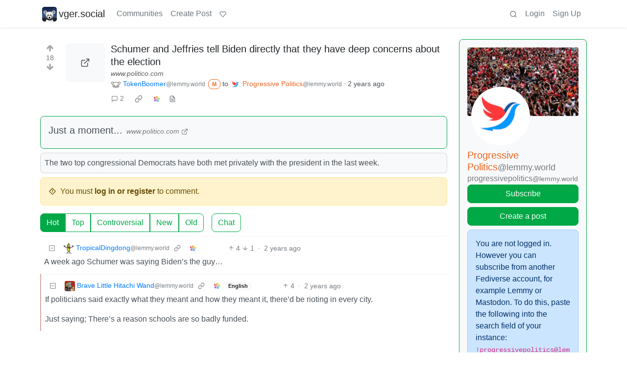

--- FILE ---
content_type: text/html; charset=utf-8
request_url: https://vger.social/post/4208208?scrollToComments=true
body_size: 82944
content:

    <!DOCTYPE html>
    <html lang="en">
    <head>
    <script nonce="f4214496a1b11f6e2732103caaf2c064">
    window.isoData = {"path":"\u002Fpost\u002F4208208","site_res":{"site_view":{"site":{"id":1,"name":"vger.social","sidebar":"Voyager is [an app for Lemmy](https:\u002F\u002Fgetvoyager.app\u002F). vger.social is an instance hosted by Voyager's creator ([@aeharding@vger.social](https:\u002F\u002Fvger.social\u002Fu\u002Faeharding)) for supporters and contributors of the app. (But it works great with any app\u002Fclient!) Get the app:\n\n[![Download on App Store](https:\u002F\u002Fvger.social\u002Fpictrs\u002Fimage\u002F04a61c2e-8f9a-4fe5-a550-a5ed7fe20054.png)](https:\u002F\u002Fapps.apple.com\u002Fus\u002Fapp\u002Fvoyager-for-lemmy\u002Fid6451429762?platform=iphone)\n\n[![Download on Play Store](https:\u002F\u002Fvger.social\u002Fpictrs\u002Fimage\u002F7016b046-7138-4930-9c5d-f2bef5e88c19.png)](https:\u002F\u002Fplay.google.com\u002Fstore\u002Fapps\u002Fdetails?id=app.vger.voyager)\n\n[![Use as a Web App](https:\u002F\u002Fvger.social\u002Fpictrs\u002Fimage\u002F6aab1ed6-89e9-43ee-8bd0-320011bdc82a.png)](https:\u002F\u002Fvger.app\u002F)\n\n[![Download on F-Droid](https:\u002F\u002Fvger.social\u002Fpictrs\u002Fimage\u002Fc9c34e0d-39be-4dca-906a-2e5e5b343bd2.png)](https:\u002F\u002Ff-droid.org\u002Fen\u002Fpackages\u002Fapp.vger.voyager\u002F)\n\n## Instance Rules\n\n---\n\n::: spoiler Rule 1: Be nice\nBeing aggressive or inflammatory towards other users will get you banned. Name calling or obvious trolling falls under that.\n:::\n\n---\n\n::: spoiler Rule 2: No bigotry or hate\nRacism, anti-LGBT rhetoric, misogyny, ableism, fat\u002Fbody-shaming, stigmatization of substance users or people experiencing homelessness or poverty, etc. are not tolerated.\n:::\n\n---\n\n::: spoiler Rule 3: No harassment\nPosts or comments that (may) cause harassment, dogpiling or brigading, intentionally or not, will be removed.\n\nActual harassment, dogpiling or brigading is a bannable offence.\n:::\n\n---\n\n[![Fediseer endorsements](https:\u002F\u002Ffediseer.com\u002Fapi\u002Fv1\u002Fbadges\u002Fendorsements\u002Fvger.social.svg)](https:\u002F\u002Fgui.fediseer.com\u002Finstances\u002Fdetail\u002Fvger.social)\n\n[![Fediseer guarantor](https:\u002F\u002Ffediseer.com\u002Fapi\u002Fv1\u002Fbadges\u002Fguarantees\u002Fvger.social.svg)](https:\u002F\u002Fgui.fediseer.com\u002Finstances\u002Fdetail\u002Fvger.social)","published":"2024-04-15T21:22:05.685606Z","updated":"2025-04-10T17:45:19.789728Z","icon":"https:\u002F\u002Fvger.social\u002Fpictrs\u002Fimage\u002F289ec4ec-4359-4b68-a527-6ffa82ef8827.png","banner":"https:\u002F\u002Fvger.social\u002Fpictrs\u002Fimage\u002F18a319dc-9e92-4931-b533-32cb161d77ba.jpeg","description":"A general-purpose lemmy server for Voyager supporters and contributors","actor_id":"https:\u002F\u002Fvger.social\u002F","last_refreshed_at":"2024-04-15T21:38:57.738923Z","inbox_url":"https:\u002F\u002Fvger.social\u002Finbox","public_key":"-----BEGIN PUBLIC KEY-----\nMIIBIjANBgkqhkiG9w0BAQEFAAOCAQ8AMIIBCgKCAQEArwHufPbH6HMWKGtjtjdZ\nJGZzGkBuTrrdHxwoIyrpkAmqgOvSLey9wrIyDyn59ftZkEszx0O93t\u002F6xWuRr7eM\ndEy+XxbvLALfhl6F1gUHc5vwFeMhZiUiasZmtj4MGk7eVU97gI7J\u002FL8DPZji\u002F3U5\ngGKRs1h2kowuVqXYkb2Yiqz3VVYW5YDaCez2M3BcKG5C2vaUEqGQFD6D3vL5\u002FDya\naRGKNYjYpkc5BIRqFSC2QgCrr3BtJaWBe6GvV5Q3RsT7joFmBm4+CRWuEceWdCyj\nLISKN7M5ek8IRwnSS92Y9DQWxXHj1BpuWHX4hlhpHdHkIUzVDmP2iRVDLazFRww4\n7QIDAQAB\n-----END PUBLIC KEY-----\n","instance_id":1},"local_site":{"id":1,"site_id":1,"site_setup":true,"enable_downvotes":true,"enable_nsfw":true,"community_creation_admin_only":true,"require_email_verification":true,"application_question":"## About this instance\n\nThis instance allows me, [Voyager's developer](https:\u002F\u002Fgetvoyager.app), to become more familiar with Lemmy instance administration. Signups are open to Voyager app supporters and contributors as a small token of appreciation. It's a win-win!\n\n## Signup requirements\n\nTo signup, you must:\n\n 1. [agree to the rules in the sidebar](https:\u002F\u002Fvger.social), and\n 2. donate monthly any amount to Voyager's development via [Github Sponsors](https:\u002F\u002Fgithub.com\u002Fsponsors\u002Faeharding), [Patreon](https:\u002F\u002Fwww.patreon.com\u002Fvoyagerapp) or [Liberapay](https:\u002F\u002Fliberapay.com\u002Faeharding), or [have contributed a few PRs to Voyager's codebase](https:\u002F\u002Fgithub.com\u002Faeharding\u002Fvoyager\u002Fgraphs\u002Fcontributors)\n\n## Continued use\n\nIf you use the vger.social Lemmy instance on a regular basis, please continue donating any amount monthly. This is based on the honor system, and I don't plan on enforcing\u002Ftracking it. If you have to pause donating temporarily (life happens), don't worry about it!\n\nIf you stop donations, all I ask is you treat your account as inactive. I won't delete it in case you resume support in the future (of course, you are welcome to delete your account at any time).\n\n## Your signup application\n\nPlease respond below with:\n\n 1. Information about your monthly donation so I can verify, OR\n 2. Github username (only if Voyager contributor)\n\nNote: By applying, you agree to the instance rules in the sidebar.","private_instance":false,"default_theme":"browser","default_post_listing_type":"All","legal_information":"Please view our rules.","hide_modlog_mod_names":true,"application_email_admins":true,"actor_name_max_length":20,"federation_enabled":true,"captcha_enabled":true,"captcha_difficulty":"easy","published":"2024-04-15T21:22:05.765597Z","updated":"2025-04-10T17:45:19.793865Z","registration_mode":"RequireApplication","reports_email_admins":true,"federation_signed_fetch":false,"default_post_listing_mode":"List","default_sort_type":"Active"},"local_site_rate_limit":{"local_site_id":1,"message":999,"message_per_second":60,"post":999,"post_per_second":600,"register":999,"register_per_second":3600,"image":999,"image_per_second":3600,"comment":999,"comment_per_second":600,"search":999,"search_per_second":600,"published":"2024-04-15T21:22:05.767005Z","import_user_settings":1,"import_user_settings_per_second":86400},"counts":{"site_id":1,"users":22,"posts":171,"comments":903,"communities":3,"users_active_day":0,"users_active_week":1,"users_active_month":1,"users_active_half_year":3}},"admins":[{"person":{"id":2,"name":"vger_admin","banned":false,"published":"2024-04-15T21:37:08.991973Z","actor_id":"https:\u002F\u002Fvger.social\u002Fu\u002Fvger_admin","bio":"If you're looking at this profile, you're probably wondering who runs this instance!\n\n[@aeharding@vger.social](https:\u002F\u002Fvger.social\u002Fu\u002Faeharding) does the day-to-day admin stuff for this instance, but only logs into this admin account for actions requiring admin privilege.","local":true,"deleted":false,"bot_account":false,"instance_id":1},"counts":{"person_id":2,"post_count":0,"comment_count":0},"is_admin":true}],"version":"0.19.11","all_languages":[{"id":0,"code":"und","name":"Undetermined"},{"id":1,"code":"aa","name":"Afaraf"},{"id":2,"code":"ab","name":"аҧсуа бызшәа"},{"id":3,"code":"ae","name":"avesta"},{"id":4,"code":"af","name":"Afrikaans"},{"id":5,"code":"ak","name":"Akan"},{"id":6,"code":"am","name":"አማርኛ"},{"id":7,"code":"an","name":"aragonés"},{"id":8,"code":"ar","name":"اَلْعَرَبِيَّةُ"},{"id":9,"code":"as","name":"অসমীয়া"},{"id":10,"code":"av","name":"авар мацӀ"},{"id":11,"code":"ay","name":"aymar aru"},{"id":12,"code":"az","name":"azərbaycan dili"},{"id":13,"code":"ba","name":"башҡорт теле"},{"id":14,"code":"be","name":"беларуская мова"},{"id":15,"code":"bg","name":"български език"},{"id":16,"code":"bi","name":"Bislama"},{"id":17,"code":"bm","name":"bamanankan"},{"id":18,"code":"bn","name":"বাংলা"},{"id":19,"code":"bo","name":"བོད་ཡིག"},{"id":20,"code":"br","name":"brezhoneg"},{"id":21,"code":"bs","name":"bosanski jezik"},{"id":22,"code":"ca","name":"Català"},{"id":23,"code":"ce","name":"нохчийн мотт"},{"id":24,"code":"ch","name":"Chamoru"},{"id":25,"code":"co","name":"corsu"},{"id":26,"code":"cr","name":"ᓀᐦᐃᔭᐍᐏᐣ"},{"id":27,"code":"cs","name":"čeština"},{"id":28,"code":"cu","name":"ѩзыкъ словѣньскъ"},{"id":29,"code":"cv","name":"чӑваш чӗлхи"},{"id":30,"code":"cy","name":"Cymraeg"},{"id":31,"code":"da","name":"dansk"},{"id":32,"code":"de","name":"Deutsch"},{"id":33,"code":"dv","name":"ދިވެހި"},{"id":34,"code":"dz","name":"རྫོང་ཁ"},{"id":35,"code":"ee","name":"Eʋegbe"},{"id":36,"code":"el","name":"Ελληνικά"},{"id":37,"code":"en","name":"English"},{"id":38,"code":"eo","name":"Esperanto"},{"id":39,"code":"es","name":"Español"},{"id":40,"code":"et","name":"eesti"},{"id":41,"code":"eu","name":"euskara"},{"id":42,"code":"fa","name":"فارسی"},{"id":43,"code":"ff","name":"Fulfulde"},{"id":44,"code":"fi","name":"suomi"},{"id":45,"code":"fj","name":"vosa Vakaviti"},{"id":46,"code":"fo","name":"føroyskt"},{"id":47,"code":"fr","name":"Français"},{"id":48,"code":"fy","name":"Frysk"},{"id":49,"code":"ga","name":"Gaeilge"},{"id":50,"code":"gd","name":"Gàidhlig"},{"id":51,"code":"gl","name":"galego"},{"id":52,"code":"gn","name":"Avañe'ẽ"},{"id":53,"code":"gu","name":"ગુજરાતી"},{"id":54,"code":"gv","name":"Gaelg"},{"id":55,"code":"ha","name":"هَوُسَ"},{"id":56,"code":"he","name":"עברית"},{"id":57,"code":"hi","name":"हिन्दी"},{"id":58,"code":"ho","name":"Hiri Motu"},{"id":59,"code":"hr","name":"Hrvatski"},{"id":60,"code":"ht","name":"Kreyòl ayisyen"},{"id":61,"code":"hu","name":"magyar"},{"id":62,"code":"hy","name":"Հայերեն"},{"id":63,"code":"hz","name":"Otjiherero"},{"id":64,"code":"ia","name":"Interlingua"},{"id":65,"code":"id","name":"Bahasa Indonesia"},{"id":66,"code":"ie","name":"Interlingue"},{"id":67,"code":"ig","name":"Asụsụ Igbo"},{"id":68,"code":"ii","name":"ꆈꌠ꒿ Nuosuhxop"},{"id":69,"code":"ik","name":"Iñupiaq"},{"id":70,"code":"io","name":"Ido"},{"id":71,"code":"is","name":"Íslenska"},{"id":72,"code":"it","name":"Italiano"},{"id":73,"code":"iu","name":"ᐃᓄᒃᑎᑐᑦ"},{"id":74,"code":"ja","name":"日本語"},{"id":75,"code":"jv","name":"basa Jawa"},{"id":76,"code":"ka","name":"ქართული"},{"id":77,"code":"kg","name":"Kikongo"},{"id":78,"code":"ki","name":"Gĩkũyũ"},{"id":79,"code":"kj","name":"Kuanyama"},{"id":80,"code":"kk","name":"қазақ тілі"},{"id":81,"code":"kl","name":"kalaallisut"},{"id":82,"code":"km","name":"ខេមរភាសា"},{"id":83,"code":"kn","name":"ಕನ್ನಡ"},{"id":84,"code":"ko","name":"한국어"},{"id":85,"code":"kr","name":"Kanuri"},{"id":86,"code":"ks","name":"कश्मीरी"},{"id":87,"code":"ku","name":"Kurdî"},{"id":88,"code":"kv","name":"коми кыв"},{"id":89,"code":"kw","name":"Kernewek"},{"id":90,"code":"ky","name":"Кыргызча"},{"id":91,"code":"la","name":"latine"},{"id":92,"code":"lb","name":"Lëtzebuergesch"},{"id":93,"code":"lg","name":"Luganda"},{"id":94,"code":"li","name":"Limburgs"},{"id":95,"code":"ln","name":"Lingála"},{"id":96,"code":"lo","name":"ພາສາລາວ"},{"id":97,"code":"lt","name":"lietuvių kalba"},{"id":98,"code":"lu","name":"Kiluba"},{"id":99,"code":"lv","name":"latviešu valoda"},{"id":100,"code":"mg","name":"fiteny malagasy"},{"id":101,"code":"mh","name":"Kajin M̧ajeļ"},{"id":102,"code":"mi","name":"te reo Māori"},{"id":103,"code":"mk","name":"македонски јазик"},{"id":104,"code":"ml","name":"മലയാളം"},{"id":105,"code":"mn","name":"Монгол хэл"},{"id":106,"code":"mr","name":"मराठी"},{"id":107,"code":"ms","name":"Bahasa Melayu"},{"id":108,"code":"mt","name":"Malti"},{"id":109,"code":"my","name":"ဗမာစာ"},{"id":110,"code":"na","name":"Dorerin Naoero"},{"id":111,"code":"nb","name":"Norsk bokmål"},{"id":112,"code":"nd","name":"isiNdebele"},{"id":113,"code":"ne","name":"नेपाली"},{"id":114,"code":"ng","name":"Owambo"},{"id":115,"code":"nl","name":"Nederlands"},{"id":116,"code":"nn","name":"Norsk nynorsk"},{"id":117,"code":"no","name":"Norsk"},{"id":118,"code":"nr","name":"isiNdebele"},{"id":119,"code":"nv","name":"Diné bizaad"},{"id":120,"code":"ny","name":"chiCheŵa"},{"id":121,"code":"oc","name":"occitan"},{"id":122,"code":"oj","name":"ᐊᓂᔑᓈᐯᒧᐎᓐ"},{"id":123,"code":"om","name":"Afaan Oromoo"},{"id":124,"code":"or","name":"ଓଡ଼ିଆ"},{"id":125,"code":"os","name":"ирон æвзаг"},{"id":126,"code":"pa","name":"ਪੰਜਾਬੀ"},{"id":127,"code":"pi","name":"पाऴि"},{"id":128,"code":"pl","name":"Polski"},{"id":129,"code":"ps","name":"پښتو"},{"id":130,"code":"pt","name":"Português"},{"id":131,"code":"qu","name":"Runa Simi"},{"id":132,"code":"rm","name":"rumantsch grischun"},{"id":133,"code":"rn","name":"Ikirundi"},{"id":134,"code":"ro","name":"Română"},{"id":135,"code":"ru","name":"Русский"},{"id":136,"code":"rw","name":"Ikinyarwanda"},{"id":137,"code":"sa","name":"संस्कृतम्"},{"id":138,"code":"sc","name":"sardu"},{"id":139,"code":"sd","name":"सिन्धी"},{"id":140,"code":"se","name":"Davvisámegiella"},{"id":141,"code":"sg","name":"yângâ tî sängö"},{"id":142,"code":"si","name":"සිංහල"},{"id":143,"code":"sk","name":"slovenčina"},{"id":144,"code":"sl","name":"slovenščina"},{"id":145,"code":"sm","name":"gagana fa'a Samoa"},{"id":146,"code":"sn","name":"chiShona"},{"id":147,"code":"so","name":"Soomaaliga"},{"id":148,"code":"sq","name":"Shqip"},{"id":149,"code":"sr","name":"српски језик"},{"id":150,"code":"ss","name":"SiSwati"},{"id":151,"code":"st","name":"Sesotho"},{"id":152,"code":"su","name":"Basa Sunda"},{"id":153,"code":"sv","name":"Svenska"},{"id":154,"code":"sw","name":"Kiswahili"},{"id":155,"code":"ta","name":"தமிழ்"},{"id":156,"code":"te","name":"తెలుగు"},{"id":157,"code":"tg","name":"тоҷикӣ"},{"id":158,"code":"th","name":"ไทย"},{"id":159,"code":"ti","name":"ትግርኛ"},{"id":160,"code":"tk","name":"Türkmençe"},{"id":161,"code":"tl","name":"Wikang Tagalog"},{"id":162,"code":"tn","name":"Setswana"},{"id":163,"code":"to","name":"faka Tonga"},{"id":164,"code":"tr","name":"Türkçe"},{"id":165,"code":"ts","name":"Xitsonga"},{"id":166,"code":"tt","name":"татар теле"},{"id":167,"code":"tw","name":"Twi"},{"id":168,"code":"ty","name":"Reo Tahiti"},{"id":169,"code":"ug","name":"ئۇيغۇرچە‎"},{"id":170,"code":"uk","name":"Українська"},{"id":171,"code":"ur","name":"اردو"},{"id":172,"code":"uz","name":"Ўзбек"},{"id":173,"code":"ve","name":"Tshivenḓa"},{"id":174,"code":"vi","name":"Tiếng Việt"},{"id":175,"code":"vo","name":"Volapük"},{"id":176,"code":"wa","name":"walon"},{"id":177,"code":"wo","name":"Wollof"},{"id":178,"code":"xh","name":"isiXhosa"},{"id":179,"code":"yi","name":"ייִדיש"},{"id":180,"code":"yo","name":"Yorùbá"},{"id":181,"code":"za","name":"Saɯ cueŋƅ"},{"id":182,"code":"zh","name":"中文"},{"id":183,"code":"zu","name":"isiZulu"}],"discussion_languages":[0,1,2,3,4,5,6,7,8,9,10,11,12,13,14,15,16,17,18,19,20,21,22,23,24,25,26,27,28,29,30,31,32,33,34,35,36,37,38,39,40,41,42,43,44,45,46,47,48,49,50,51,52,53,54,55,56,57,58,59,60,61,62,63,64,65,66,67,68,69,70,71,72,73,74,75,76,77,78,79,80,81,82,83,84,85,86,87,88,89,90,91,92,93,94,95,96,97,98,99,100,101,102,103,104,105,106,107,108,109,110,111,112,113,114,115,116,117,118,119,120,121,122,123,124,125,126,127,128,129,130,131,132,133,134,135,136,137,138,139,140,141,142,143,144,145,146,147,148,149,150,151,152,153,154,155,156,157,158,159,160,161,162,163,164,165,166,167,168,169,170,171,172,173,174,175,176,177,178,179,180,181,182,183],"taglines":[],"custom_emojis":[],"blocked_urls":[]},"routeData":{"postRes":{"data":{"post_view":{"post":{"id":4208208,"name":"Schumer and Jeffries tell Biden directly that they have deep concerns about the election","url":"https:\u002F\u002Fwww.politico.com\u002Fnews\u002F2024\u002F07\u002F17\u002Fschumer-biden-directly-concerned-about-election-00169206","body":"The two top congressional Democrats have both met privately with the president in the last week.","creator_id":3883,"community_id":556,"removed":false,"locked":false,"published":"2024-07-18T03:00:23.270024Z","deleted":false,"nsfw":false,"embed_title":"Just a moment...","ap_id":"https:\u002F\u002Flemmy.world\u002Fpost\u002F17669121","local":false,"language_id":0,"featured_community":false,"featured_local":false,"url_content_type":"text\u002Fhtml; charset=utf-8"},"creator":{"id":3883,"name":"TokenBoomer","banned":false,"published":"2023-07-04T18:02:48.251281Z","actor_id":"https:\u002F\u002Flemmy.world\u002Fu\u002FTokenBoomer","local":false,"deleted":false,"bot_account":false,"instance_id":3},"community":{"id":556,"name":"progressivepolitics","title":"Progressive Politics","description":"Welcome to Progressive Politics! A place for news updates and political discussion from a left perspective. Conservatives and centrists are welcome just try and keep it civil :)\n\n(Sidebar still a work in progress post recommendations if you have them such as reading lists)","removed":false,"published":"2023-06-17T18:40:57.722897Z","deleted":false,"nsfw":false,"actor_id":"https:\u002F\u002Flemmy.world\u002Fc\u002Fprogressivepolitics","local":false,"icon":"https:\u002F\u002Flemmy.world\u002Fpictrs\u002Fimage\u002F46c560a4-3240-45b8-b658-b3de35499ec8.png","banner":"https:\u002F\u002Flemmy.world\u002Fpictrs\u002Fimage\u002F6ead2f14-5af6-4116-8170-7592342e5409.webp","hidden":false,"posting_restricted_to_mods":false,"instance_id":3,"visibility":"Public"},"creator_banned_from_community":false,"banned_from_community":false,"creator_is_moderator":true,"creator_is_admin":false,"counts":{"post_id":4208208,"comments":2,"score":18,"upvotes":25,"downvotes":7,"published":"2024-07-18T03:00:23.270024Z","newest_comment_time":"2024-07-18T05:54:36.540023Z"},"subscribed":"NotSubscribed","saved":false,"read":false,"hidden":false,"creator_blocked":false,"unread_comments":2},"community_view":{"community":{"id":556,"name":"progressivepolitics","title":"Progressive Politics","description":"Welcome to Progressive Politics! A place for news updates and political discussion from a left perspective. Conservatives and centrists are welcome just try and keep it civil :)\n\n(Sidebar still a work in progress post recommendations if you have them such as reading lists)","removed":false,"published":"2023-06-17T18:40:57.722897Z","deleted":false,"nsfw":false,"actor_id":"https:\u002F\u002Flemmy.world\u002Fc\u002Fprogressivepolitics","local":false,"icon":"https:\u002F\u002Flemmy.world\u002Fpictrs\u002Fimage\u002F46c560a4-3240-45b8-b658-b3de35499ec8.png","banner":"https:\u002F\u002Flemmy.world\u002Fpictrs\u002Fimage\u002F6ead2f14-5af6-4116-8170-7592342e5409.webp","hidden":false,"posting_restricted_to_mods":false,"instance_id":3,"visibility":"Public"},"subscribed":"NotSubscribed","blocked":false,"counts":{"community_id":556,"subscribers":3681,"posts":3690,"comments":29460,"published":"2023-06-17T18:40:57.722897Z","users_active_day":614,"users_active_week":3604,"users_active_month":4948,"users_active_half_year":10855,"subscribers_local":3},"banned_from_community":false},"moderators":[{"community":{"id":556,"name":"progressivepolitics","title":"Progressive Politics","description":"Welcome to Progressive Politics! A place for news updates and political discussion from a left perspective. Conservatives and centrists are welcome just try and keep it civil :)\n\n(Sidebar still a work in progress post recommendations if you have them such as reading lists)","removed":false,"published":"2023-06-17T18:40:57.722897Z","deleted":false,"nsfw":false,"actor_id":"https:\u002F\u002Flemmy.world\u002Fc\u002Fprogressivepolitics","local":false,"icon":"https:\u002F\u002Flemmy.world\u002Fpictrs\u002Fimage\u002F46c560a4-3240-45b8-b658-b3de35499ec8.png","banner":"https:\u002F\u002Flemmy.world\u002Fpictrs\u002Fimage\u002F6ead2f14-5af6-4116-8170-7592342e5409.webp","hidden":false,"posting_restricted_to_mods":false,"instance_id":3,"visibility":"Public"},"moderator":{"id":3883,"name":"TokenBoomer","banned":false,"published":"2023-07-04T18:02:48.251281Z","actor_id":"https:\u002F\u002Flemmy.world\u002Fu\u002FTokenBoomer","local":false,"deleted":false,"bot_account":false,"instance_id":3}}],"cross_posts":[]},"state":"success"},"commentsRes":{"data":{"comments":[{"comment":{"id":2019604,"creator_id":3225,"post_id":4208208,"content":"A week ago Schumer was saying Biden's the guy..\n\n","removed":false,"published":"2024-07-18T04:01:23.035443Z","deleted":false,"ap_id":"https:\u002F\u002Flemmy.world\u002Fcomment\u002F11236645","local":false,"path":"0.2019604","distinguished":false,"language_id":0},"creator":{"id":3225,"name":"TropicalDingdong","avatar":"https:\u002F\u002Flemmy.world\u002Fpictrs\u002Fimage\u002Fc7716553-0930-4778-8e4f-855db8471508.webp","banned":false,"published":"2023-07-29T20:21:15.317850Z","actor_id":"https:\u002F\u002Flemmy.world\u002Fu\u002FTropicalDingdong","bio":"\"The future ain’t what it used to be.\"\n\n-Yogi Berra","local":false,"banner":"https:\u002F\u002Flemmy.world\u002Fpictrs\u002Fimage\u002F17a9c01c-08e8-40c6-a410-05404863f616.gif","deleted":false,"bot_account":false,"instance_id":3},"post":{"id":4208208,"name":"Schumer and Jeffries tell Biden directly that they have deep concerns about the election","url":"https:\u002F\u002Fwww.politico.com\u002Fnews\u002F2024\u002F07\u002F17\u002Fschumer-biden-directly-concerned-about-election-00169206","body":"The two top congressional Democrats have both met privately with the president in the last week.","creator_id":3883,"community_id":556,"removed":false,"locked":false,"published":"2024-07-18T03:00:23.270024Z","deleted":false,"nsfw":false,"embed_title":"Just a moment...","ap_id":"https:\u002F\u002Flemmy.world\u002Fpost\u002F17669121","local":false,"language_id":0,"featured_community":false,"featured_local":false,"url_content_type":"text\u002Fhtml; charset=utf-8"},"community":{"id":556,"name":"progressivepolitics","title":"Progressive Politics","description":"Welcome to Progressive Politics! A place for news updates and political discussion from a left perspective. Conservatives and centrists are welcome just try and keep it civil :)\n\n(Sidebar still a work in progress post recommendations if you have them such as reading lists)","removed":false,"published":"2023-06-17T18:40:57.722897Z","deleted":false,"nsfw":false,"actor_id":"https:\u002F\u002Flemmy.world\u002Fc\u002Fprogressivepolitics","local":false,"icon":"https:\u002F\u002Flemmy.world\u002Fpictrs\u002Fimage\u002F46c560a4-3240-45b8-b658-b3de35499ec8.png","banner":"https:\u002F\u002Flemmy.world\u002Fpictrs\u002Fimage\u002F6ead2f14-5af6-4116-8170-7592342e5409.webp","hidden":false,"posting_restricted_to_mods":false,"instance_id":3,"visibility":"Public"},"counts":{"comment_id":2019604,"score":3,"upvotes":4,"downvotes":1,"published":"2024-07-18T04:01:23.035443Z","child_count":1},"creator_banned_from_community":false,"banned_from_community":false,"creator_is_moderator":false,"creator_is_admin":false,"subscribed":"NotSubscribed","saved":false,"creator_blocked":false},{"comment":{"id":2020683,"creator_id":3106,"post_id":4208208,"content":"If politicians said exactly what they meant and how they meant it, there'd be rioting in every city. \n\nJust saying; There's a reason schools are so badly funded.","removed":false,"published":"2024-07-18T05:54:36.540023Z","deleted":false,"ap_id":"https:\u002F\u002Flemmy.world\u002Fcomment\u002F11237692","local":false,"path":"0.2019604.2020683","distinguished":false,"language_id":37},"creator":{"id":3106,"name":"Gradually_Adjusting","display_name":"Brave Little Hitachi Wand","avatar":"https:\u002F\u002Flemmy.world\u002Fpictrs\u002Fimage\u002F45ba160a-3c70-4d3b-b643-026f53b850b0.png","banned":false,"published":"2023-06-14T19:58:09.470976Z","actor_id":"https:\u002F\u002Flemmy.world\u002Fu\u002FGradually_Adjusting","bio":"I'm a human being, god damn it. My life has value.","local":false,"deleted":false,"bot_account":false,"instance_id":3},"post":{"id":4208208,"name":"Schumer and Jeffries tell Biden directly that they have deep concerns about the election","url":"https:\u002F\u002Fwww.politico.com\u002Fnews\u002F2024\u002F07\u002F17\u002Fschumer-biden-directly-concerned-about-election-00169206","body":"The two top congressional Democrats have both met privately with the president in the last week.","creator_id":3883,"community_id":556,"removed":false,"locked":false,"published":"2024-07-18T03:00:23.270024Z","deleted":false,"nsfw":false,"embed_title":"Just a moment...","ap_id":"https:\u002F\u002Flemmy.world\u002Fpost\u002F17669121","local":false,"language_id":0,"featured_community":false,"featured_local":false,"url_content_type":"text\u002Fhtml; charset=utf-8"},"community":{"id":556,"name":"progressivepolitics","title":"Progressive Politics","description":"Welcome to Progressive Politics! A place for news updates and political discussion from a left perspective. Conservatives and centrists are welcome just try and keep it civil :)\n\n(Sidebar still a work in progress post recommendations if you have them such as reading lists)","removed":false,"published":"2023-06-17T18:40:57.722897Z","deleted":false,"nsfw":false,"actor_id":"https:\u002F\u002Flemmy.world\u002Fc\u002Fprogressivepolitics","local":false,"icon":"https:\u002F\u002Flemmy.world\u002Fpictrs\u002Fimage\u002F46c560a4-3240-45b8-b658-b3de35499ec8.png","banner":"https:\u002F\u002Flemmy.world\u002Fpictrs\u002Fimage\u002F6ead2f14-5af6-4116-8170-7592342e5409.webp","hidden":false,"posting_restricted_to_mods":false,"instance_id":3,"visibility":"Public"},"counts":{"comment_id":2020683,"score":4,"upvotes":4,"downvotes":0,"published":"2024-07-18T05:54:36.540023Z","child_count":0},"creator_banned_from_community":false,"banned_from_community":false,"creator_is_moderator":false,"creator_is_admin":false,"subscribed":"NotSubscribed","saved":false,"creator_blocked":false}]},"state":"success"}},"errorPageData":undefined,"showAdultConsentModal":false};

    if (!document.documentElement.hasAttribute("data-bs-theme")) {
      const light = window.matchMedia("(prefers-color-scheme: light)").matches;
      document.documentElement.setAttribute("data-bs-theme", light ? "light" : "dark");
    }
    </script>
    
  
    <!-- A remote debugging utility for mobile -->
    
  
    <!-- Custom injected script -->
    
  
    <title data-inferno-helmet="true">Schumer and Jeffries tell Biden directly that they have deep concerns about the election - vger.social</title>
    <meta data-inferno-helmet="true" property="title" content="Schumer and Jeffries tell Biden directly that they have deep concerns about the election - vger.social"><meta data-inferno-helmet="true" property="og:title" content="Schumer and Jeffries tell Biden directly that they have deep concerns about the election - vger.social"><meta data-inferno-helmet="true" property="twitter:title" content="Schumer and Jeffries tell Biden directly that they have deep concerns about the election - vger.social"><meta data-inferno-helmet="true" property="og:url" content="http://vger.social/post/4208208"><meta data-inferno-helmet="true" property="twitter:url" content="http://vger.social/post/4208208"><meta data-inferno-helmet="true" property="og:type" content="website"><meta data-inferno-helmet="true" property="twitter:card" content="summary_large_image"><meta data-inferno-helmet="true" name="description" content="The two top congressional Democrats have both met privately with the president
in the last week."><meta data-inferno-helmet="true" name="og:description" content="The two top congressional Democrats have both met privately with the president
in the last week."><meta data-inferno-helmet="true" name="twitter:description" content="The two top congressional Democrats have both met privately with the president
in the last week.">
  
    <style>
    #app[data-adult-consent] {
      filter: blur(10px);
      -webkit-filter: blur(10px);
      -moz-filter: blur(10px);
      -o-filter: blur(10px);
      -ms-filter: blur(10px);
      pointer-events: none;
    }
    </style>

    <!-- Required meta tags -->
    <meta name="Description" content="Lemmy">
    <meta charset="utf-8">
    <meta name="viewport" content="width=device-width, initial-scale=1, shrink-to-fit=no">
    <link
       id="favicon"
       rel="shortcut icon"
       type="image/x-icon"
       href=https://vger.social/pictrs/image/289ec4ec-4359-4b68-a527-6ffa82ef8827.png
     />
  
    <!-- Web app manifest -->
    <link rel="manifest" href="/manifest.webmanifest" />
    <link rel="apple-touch-icon" href=[data-uri] />
    <link rel="apple-touch-startup-image" href=[data-uri] />
  
    <!-- Styles -->
    <link rel="stylesheet" type="text/css" href="/static/c402d2fe/styles/styles.css" />
  
    <!-- Current theme and more -->
    <link data-inferno-helmet="true" rel="stylesheet" type="text/css" href="/css/themes/litely.css" id="default-light" media="(prefers-color-scheme: light)"><link data-inferno-helmet="true" rel="stylesheet" type="text/css" href="/css/themes/darkly.css" id="default-dark" media="(prefers-color-scheme: no-preference), (prefers-color-scheme: dark)"><link data-inferno-helmet="true" rel="stylesheet" type="text/css" href="/css/code-themes/atom-one-light.css" media="(prefers-color-scheme: light)"><link data-inferno-helmet="true" rel="stylesheet" type="text/css" href="/css/code-themes/atom-one-dark.css" media="(prefers-color-scheme: no-preference), (prefers-color-scheme: dark)"><link data-inferno-helmet="true" rel="canonical" href="https://lemmy.world/post/17669121">
    
    </head>
  
    <body >
      <noscript>
        <div class="alert alert-danger rounded-0" role="alert">
          <b>Javascript is disabled. Actions will not work.</b>
        </div>
      </noscript>
  
      <div id='root'><div class="lemmy-site" id="app"><button class="btn skip-link bg-light position-absolute start-0 z-3" type="button">Jump to content</button><!--!--><!--!--><div class="shadow-sm"><nav class="navbar navbar-expand-md navbar-light p-0 px-3 container-lg" id="navbar"><a class="d-flex align-items-center navbar-brand me-md-3 active" aria-current="true" style="" id="navTitle" title="A general-purpose lemmy server for Voyager supporters and contributors" href="/"><picture><source srcSet="https://vger.social/pictrs/image/289ec4ec-4359-4b68-a527-6ffa82ef8827.png?format=webp&amp;thumbnail=96" type="image/webp"><source srcSet="https://vger.social/pictrs/image/289ec4ec-4359-4b68-a527-6ffa82ef8827.png"><source srcSet="https://vger.social/pictrs/image/289ec4ec-4359-4b68-a527-6ffa82ef8827.png?format=jpg&amp;thumbnail=96" type="image/jpeg"><img class="overflow-hidden pictrs-image object-fit-cover img-icon me-1" src="https://vger.social/pictrs/image/289ec4ec-4359-4b68-a527-6ffa82ef8827.png" alt="" title="" loading="lazy"></picture>vger.social</a><button class="navbar-toggler border-0 p-1" type="button" aria-label="menu" data-tippy-content="Expand here" data-bs-toggle="collapse" data-bs-target="#navbarDropdown" aria-controls="navbarDropdown" aria-expanded="false"><svg class="icon"><use xlink:href="/static/c402d2fe/assets/symbols.svg#icon-menu"></use><div class="visually-hidden"><title>menu</title></div></svg></button><div class="collapse navbar-collapse my-2" id="navbarDropdown"><ul class="me-auto navbar-nav" id="navbarLinks"><li class="nav-item"><a class="nav-link" title="Communities" href="/communities">Communities</a></li><li class="nav-item"><a class="nav-link" title="Create Post" href="/create_post">Create Post</a></li><li class="nav-item"><a class="nav-link d-inline-flex align-items-center d-md-inline-block" title="Support Lemmy" href="https://join-lemmy.org/donate"><svg class="icon small"><use xlink:href="/static/c402d2fe/assets/symbols.svg#icon-heart"></use><div class="visually-hidden"><title>heart</title></div></svg><span class="d-inline ms-1 d-md-none ms-md-0">Support Lemmy</span></a></li></ul><ul class="navbar-nav" id="navbarIcons"><li class="nav-item" id="navSearch"><a class="nav-link d-inline-flex align-items-center d-md-inline-block" title="Search" href="/search"><svg class="icon"><use xlink:href="/static/c402d2fe/assets/symbols.svg#icon-search"></use><div class="visually-hidden"><title>search</title></div></svg><span class="d-inline ms-1 d-md-none ms-md-0">Search</span></a></li><li class="nav-item"><a class="nav-link" title="Login" href="/login">Login</a></li><li class="nav-item"><a class="nav-link" title="Sign Up" href="/signup">Sign Up</a></li></ul></div></nav></div><main class="mt-4 p-0 fl-1"><div tabIndex="-1"><div class="post container-lg"><div class="row"><div class="col-12 col-md-8 col-lg-9 mb-3"><!--!--><div class="post-listing mt-2"><div class="d-block d-sm-none"><article class="row post-container"><div class="col-12"><div class="small mb-1 mb-md-0"><a class="person-listing d-inline-flex align-items-baseline text-info" title="TokenBoomer" href="/u/TokenBoomer@lemmy.world"><picture><source srcSet="/static/c402d2fe/assets/icons/icon-96x96.png" type="image/webp"><source srcSet="/static/c402d2fe/assets/icons/icon-96x96.png"><source srcSet="/static/c402d2fe/assets/icons/icon-96x96.png" type="image/jpeg"><img class="overflow-hidden pictrs-image object-fit-cover img-icon me-1" src="/static/c402d2fe/assets/icons/icon-96x96.png" alt="" title="" loading="lazy"></picture><span>TokenBoomer</span><small class="text-muted">@lemmy.world</small></a><span class="row d-inline-flex gx-1 ms-1"><span class="col"><span class="badge text-primary border border-primary" aria-label="mod" data-tippy-content="mod">M</span></span></span> to <a class="community-link " title="Progressive Politics" href="/c/progressivepolitics@lemmy.world"><picture><source srcSet="https://lemmy.world/pictrs/image/46c560a4-3240-45b8-b658-b3de35499ec8.png?format=webp&amp;thumbnail=96" type="image/webp"><source srcSet="https://lemmy.world/pictrs/image/46c560a4-3240-45b8-b658-b3de35499ec8.png"><source srcSet="https://lemmy.world/pictrs/image/46c560a4-3240-45b8-b658-b3de35499ec8.png?format=jpg&amp;thumbnail=96" type="image/jpeg"><img class="overflow-hidden pictrs-image object-fit-cover img-icon me-1" src="https://lemmy.world/pictrs/image/46c560a4-3240-45b8-b658-b3de35499ec8.png" alt="" title="" loading="lazy"></picture><span class="overflow-wrap-anywhere">Progressive Politics<small class="text-muted">@lemmy.world</small></span></a> · <span class="moment-time pointer unselectable" data-tippy-content="Thursday, July 18th, 2024 at 3:00:23 AM GMT+00:00">2 years ago</span></div><div class="row"><div class="col-9"><div class="post-title"><h1 class="h5 d-inline text-break"><a class="link-dark" href="https://www.politico.com/news/2024/07/17/schumer-biden-directly-concerned-about-election-00169206" title="https://www.politico.com/news/2024/07/17/schumer-biden-directly-concerned-about-election-00169206" rel="noopener nofollow">Schumer and Jeffries tell Biden directly that they have deep concerns about the election</a></h1></div><p class="small m-0"><a class="fst-italic link-dark link-opacity-75 link-opacity-100-hover" href="https://www.politico.com/news/2024/07/17/schumer-biden-directly-concerned-about-election-00169206" title="https://www.politico.com/news/2024/07/17/schumer-biden-directly-concerned-about-election-00169206" rel="noopener nofollow">www.politico.com</a></p></div><div class="col-3 mobile-thumbnail-container"><a class="text-body" href="https://www.politico.com/news/2024/07/17/schumer-biden-directly-concerned-about-election-00169206" title="https://www.politico.com/news/2024/07/17/schumer-biden-directly-concerned-about-election-00169206" rel="noopener nofollow" target="_self"><div class="thumbnail rounded bg-light d-flex justify-content-center"><svg class="icon d-flex align-items-center"><use xlink:href="/static/c402d2fe/assets/symbols.svg#icon-external-link"></use><div class="visually-hidden"><title>external-link</title></div></svg></div></a></div></div><div class="d-flex align-items-center justify-content-start flex-wrap text-muted"><a class="btn btn-link btn-sm text-muted ps-0" title="2 Comments" data-tippy-content="2 Comments" href="/post/4208208?scrollToComments=true"><svg class="icon me-1 icon-inline"><use xlink:href="/static/c402d2fe/assets/symbols.svg#icon-message-square"></use><div class="visually-hidden"><title>message-square</title></div></svg>2</a><a class="btn btn-link btn-animate text-muted" title="link" href="/post/4208208"><svg class="icon icon-inline"><use xlink:href="/static/c402d2fe/assets/symbols.svg#icon-link"></use><div class="visually-hidden"><title>link</title></div></svg></a><a class="btn btn-sm btn-link btn-animate text-muted py-0" title="link" href="https://lemmy.world/post/17669121"><svg class="icon icon-inline"><use xlink:href="/static/c402d2fe/assets/symbols.svg#icon-fedilink"></use><div class="visually-hidden"><title>fedilink</title></div></svg></a><button class="btn btn-animate btn-sm btn-link py-0 px-1 text-muted" type="button" data-tippy-content="25 Upvotes · 7 Downvotes" disabled aria-label="Upvote"><svg class="icon icon-inline small"><use xlink:href="/static/c402d2fe/assets/symbols.svg#icon-arrow-up1"></use><div class="visually-hidden"><title>arrow-up1</title></div></svg><span class="ms-2">25</span></button><button class="ms-2 btn btn-sm btn-link btn-animate btn py-0 px-1 text-muted" type="button" disabled data-tippy-content="25 Upvotes · 7 Downvotes" aria-label="Downvote"><svg class="icon icon-inline small"><use xlink:href="/static/c402d2fe/assets/symbols.svg#icon-arrow-down1"></use><div class="visually-hidden"><title>arrow-down1</title></div></svg><span class="ms-2">7</span></button><button class="btn btn-sm btn-link btn-animate text-muted py-0" data-tippy-content="view source" aria-label="view source"><svg class="icon icon-inline"><use xlink:href="/static/c402d2fe/assets/symbols.svg#icon-file-text"></use><div class="visually-hidden"><title>file-text</title></div></svg></button></div><!--!--></div></article></div><div class="d-none d-sm-block"><article class="row post-container"><div class="col flex-grow-0"><div class="vote-bar small text-center"><button class="btn-animate btn btn-link p-0 text-muted" type="button" disabled data-tippy-content="25 Upvotes · 7 Downvotes" aria-label="Upvote"><svg class="icon upvote"><use xlink:href="/static/c402d2fe/assets/symbols.svg#icon-arrow-up1"></use><div class="visually-hidden"><title>arrow-up1</title></div></svg></button><div class="unselectable pointer text-muted post-score" data-tippy-content="25 Upvotes · 7 Downvotes">18</div><button class="btn-animate btn btn-link p-0 text-muted" type="button" disabled data-tippy-content="25 Upvotes · 7 Downvotes" aria-label="Downvote"><svg class="icon downvote"><use xlink:href="/static/c402d2fe/assets/symbols.svg#icon-arrow-down1"></use><div class="visually-hidden"><title>arrow-down1</title></div></svg></button></div></div><div class="col flex-grow-1"><div class="row"><div class="col flex-grow-0 px-0"><div class=""><a class="text-body" href="https://www.politico.com/news/2024/07/17/schumer-biden-directly-concerned-about-election-00169206" title="https://www.politico.com/news/2024/07/17/schumer-biden-directly-concerned-about-election-00169206" rel="noopener nofollow" target="_self"><div class="thumbnail rounded bg-light d-flex justify-content-center"><svg class="icon d-flex align-items-center"><use xlink:href="/static/c402d2fe/assets/symbols.svg#icon-external-link"></use><div class="visually-hidden"><title>external-link</title></div></svg></div></a></div></div><div class="col flex-grow-1"><div class="post-title"><h1 class="h5 d-inline text-break"><a class="link-dark" href="https://www.politico.com/news/2024/07/17/schumer-biden-directly-concerned-about-election-00169206" title="https://www.politico.com/news/2024/07/17/schumer-biden-directly-concerned-about-election-00169206" rel="noopener nofollow">Schumer and Jeffries tell Biden directly that they have deep concerns about the election</a></h1></div><p class="small m-0"><a class="fst-italic link-dark link-opacity-75 link-opacity-100-hover" href="https://www.politico.com/news/2024/07/17/schumer-biden-directly-concerned-about-election-00169206" title="https://www.politico.com/news/2024/07/17/schumer-biden-directly-concerned-about-election-00169206" rel="noopener nofollow">www.politico.com</a></p><div class="small mb-1 mb-md-0"><a class="person-listing d-inline-flex align-items-baseline text-info" title="TokenBoomer" href="/u/TokenBoomer@lemmy.world"><picture><source srcSet="/static/c402d2fe/assets/icons/icon-96x96.png" type="image/webp"><source srcSet="/static/c402d2fe/assets/icons/icon-96x96.png"><source srcSet="/static/c402d2fe/assets/icons/icon-96x96.png" type="image/jpeg"><img class="overflow-hidden pictrs-image object-fit-cover img-icon me-1" src="/static/c402d2fe/assets/icons/icon-96x96.png" alt="" title="" loading="lazy"></picture><span>TokenBoomer</span><small class="text-muted">@lemmy.world</small></a><span class="row d-inline-flex gx-1 ms-1"><span class="col"><span class="badge text-primary border border-primary" aria-label="mod" data-tippy-content="mod">M</span></span></span> to <a class="community-link " title="Progressive Politics" href="/c/progressivepolitics@lemmy.world"><picture><source srcSet="https://lemmy.world/pictrs/image/46c560a4-3240-45b8-b658-b3de35499ec8.png?format=webp&amp;thumbnail=96" type="image/webp"><source srcSet="https://lemmy.world/pictrs/image/46c560a4-3240-45b8-b658-b3de35499ec8.png"><source srcSet="https://lemmy.world/pictrs/image/46c560a4-3240-45b8-b658-b3de35499ec8.png?format=jpg&amp;thumbnail=96" type="image/jpeg"><img class="overflow-hidden pictrs-image object-fit-cover img-icon me-1" src="https://lemmy.world/pictrs/image/46c560a4-3240-45b8-b658-b3de35499ec8.png" alt="" title="" loading="lazy"></picture><span class="overflow-wrap-anywhere">Progressive Politics<small class="text-muted">@lemmy.world</small></span></a> · <span class="moment-time pointer unselectable" data-tippy-content="Thursday, July 18th, 2024 at 3:00:23 AM GMT+00:00">2 years ago</span></div><div class="d-flex align-items-center justify-content-start flex-wrap text-muted"><a class="btn btn-link btn-sm text-muted ps-0" title="2 Comments" data-tippy-content="2 Comments" href="/post/4208208?scrollToComments=true"><svg class="icon me-1 icon-inline"><use xlink:href="/static/c402d2fe/assets/symbols.svg#icon-message-square"></use><div class="visually-hidden"><title>message-square</title></div></svg>2</a><a class="btn btn-link btn-animate text-muted" title="link" href="/post/4208208"><svg class="icon icon-inline"><use xlink:href="/static/c402d2fe/assets/symbols.svg#icon-link"></use><div class="visually-hidden"><title>link</title></div></svg></a><a class="btn btn-sm btn-link btn-animate text-muted py-0" title="link" href="https://lemmy.world/post/17669121"><svg class="icon icon-inline"><use xlink:href="/static/c402d2fe/assets/symbols.svg#icon-fedilink"></use><div class="visually-hidden"><title>fedilink</title></div></svg></a><button class="btn btn-sm btn-link btn-animate text-muted py-0" data-tippy-content="view source" aria-label="view source"><svg class="icon icon-inline"><use xlink:href="/static/c402d2fe/assets/symbols.svg#icon-file-text"></use><div class="visually-hidden"><title>file-text</title></div></svg></button></div><!--!--></div></div></div></article></div><div class="post-metadata-card card border-secondary mt-3 mb-2"><div class="row"><div class="col-12"><div class="card-body"><h5 class="card-title d-inline"><a class="text-body" href="https://www.politico.com/news/2024/07/17/schumer-biden-directly-concerned-about-election-00169206" rel="noopener nofollow">Just a moment...</a></h5><span class="d-inline-block ms-2 mb-2 small text-muted"><a class="text-muted fst-italic" href="https://www.politico.com/news/2024/07/17/schumer-biden-directly-concerned-about-election-00169206" rel="noopener nofollow">www.politico.com<svg class="icon ms-1"><use xlink:href="/static/c402d2fe/assets/symbols.svg#icon-external-link"></use><div class="visually-hidden"><title>external-link</title></div></svg></a></span></div></div></div></div><article class="col-12 card my-2 p-2" id="postContent"><div class="md-div"><p dir="auto">The two top congressional Democrats have both met privately with the president in the last week.</p>
</div></article></div><div class="mb-2"></div><div class="comment-form mb-3 post-comment-container"><div class="alert alert-warning" role="alert"><svg class="icon icon-inline me-2"><use xlink:href="/static/c402d2fe/assets/symbols.svg#icon-alert-triangle"></use><div class="visually-hidden"><title>alert-triangle</title></div></svg><div class="d-inline">You must <a class="alert-link" key="1" href="/login">log in or register</a> to comment.</div></div></div><div class="d-block d-md-none"><button class="btn btn-secondary d-inline-block mb-2 me-3">Sidebar <svg class="icon icon-inline"><use xlink:href="/static/c402d2fe/assets/symbols.svg#icon-plus-square"></use><div class="visually-hidden"><title>plus-square</title></div></svg></button></div><div class="btn-group btn-group-toggle flex-wrap me-3 mb-2" role="group"><input class="btn-check" id="4208208-hot" type="radio" value="Hot" checked><label class="btn btn-outline-secondary pointer active" for="4208208-hot">Hot</label><input class="btn-check" id="4208208-top" type="radio" value="Top"><label class="btn btn-outline-secondary pointer" for="4208208-top">Top</label><input class="btn-check" id="4208208-controversial" type="radio" value="Controversial"><label class="btn btn-outline-secondary pointer" for="4208208-controversial">Controversial</label><input class="btn-check" id="4208208-new" type="radio" value="New"><label class="btn btn-outline-secondary pointer" for="4208208-new">New</label><input class="btn-check" id="4208208-old" type="radio" value="Old"><label class="btn btn-outline-secondary pointer" for="4208208-old">Old</label></div><div class="btn-group btn-group-toggle flex-wrap mb-2" role="group"><input class="btn-check" id="4208208-chat" type="radio" value="1"><label class="btn btn-outline-secondary pointer" for="4208208-chat">Chat</label></div><div><ul class="comments border-top border-light"><li class="comment list-unstyled"><article class="details comment-node py-2 border-top border-light" id="comment-2019604"><div class="ms-2"><div class="d-flex flex-wrap align-items-center text-muted small"><button class="btn btn-sm btn-link text-muted me-2" aria-label="Collapse" data-tippy-content="Collapse"><svg class="icon icon-inline"><use xlink:href="/static/c402d2fe/assets/symbols.svg#icon-minus-square"></use><div class="visually-hidden"><title>minus-square</title></div></svg></button><a class="person-listing d-inline-flex align-items-baseline text-info" title="TropicalDingdong" href="/u/TropicalDingdong@lemmy.world"><picture><source srcSet="https://lemmy.world/pictrs/image/c7716553-0930-4778-8e4f-855db8471508.webp?format=webp&amp;thumbnail=96" type="image/webp"><source srcSet="https://lemmy.world/pictrs/image/c7716553-0930-4778-8e4f-855db8471508.webp"><source srcSet="https://lemmy.world/pictrs/image/c7716553-0930-4778-8e4f-855db8471508.webp?format=jpg&amp;thumbnail=96" type="image/jpeg"><img class="overflow-hidden pictrs-image object-fit-cover img-icon me-1" src="https://lemmy.world/pictrs/image/c7716553-0930-4778-8e4f-855db8471508.webp" alt="" title="" loading="lazy"></picture><span>TropicalDingdong</span><small class="text-muted">@lemmy.world</small></a><!--!--><a class="btn btn-link btn-animate text-muted btn-sm" title="link" href="/post/4208208/2019604"><svg class="icon icon-inline"><use xlink:href="/static/c402d2fe/assets/symbols.svg#icon-link"></use><div class="visually-hidden"><title>link</title></div></svg></a><a class="btn btn-link btn-animate text-muted btn-sm" title="link" href="https://lemmy.world/comment/11236645"><svg class="icon icon-inline"><use xlink:href="/static/c402d2fe/assets/symbols.svg#icon-fedilink"></use><div class="visually-hidden"><title>fedilink</title></div></svg></a><div class="me-lg-5 flex-grow-1 flex-lg-grow-0 unselectable pointer mx-2"></div><div><span class="unselectable"><span class="me-1"><span class="" aria-label="4 Upvotes" data-tippy-content="4 Upvotes"><svg class="icon me-1 icon-inline small"><use xlink:href="/static/c402d2fe/assets/symbols.svg#icon-arrow-up"></use><div class="visually-hidden"><title>arrow-up</title></div></svg>4</span></span><span class="" aria-label="1 Downvote" data-tippy-content="1 Downvote"><svg class="icon me-1 icon-inline small"><use xlink:href="/static/c402d2fe/assets/symbols.svg#icon-arrow-down"></use><div class="visually-hidden"><title>arrow-down</title></div></svg>1</span><span class="mx-2">·</span></span></div><span><span class="moment-time pointer unselectable" data-tippy-content="Thursday, July 18th, 2024 at 4:01:23 AM GMT+00:00">2 years ago</span></span></div><div class="comment-content"><div class="md-div"><p dir="auto">A week ago Schumer was saying Biden’s the guy…</p>
</div></div><div class="comment-bottom-btns d-flex justify-content-start column-gap-1.5 flex-wrap text-muted fw-bold mt-1 align-items-center"></div></div></article><ul class="comments border-top border-light" style="border-left: 2px solid hsla(0, 35%, 50%, 0.5) !important;"><li class="comment list-unstyled"><article class="details comment-node py-2 border-top border-light" id="comment-2020683"><div class="ms-2"><div class="d-flex flex-wrap align-items-center text-muted small"><button class="btn btn-sm btn-link text-muted me-2" aria-label="Collapse" data-tippy-content="Collapse"><svg class="icon icon-inline"><use xlink:href="/static/c402d2fe/assets/symbols.svg#icon-minus-square"></use><div class="visually-hidden"><title>minus-square</title></div></svg></button><a class="person-listing d-inline-flex align-items-baseline text-info" title="Brave Little Hitachi Wand" href="/u/Gradually_Adjusting@lemmy.world"><picture><source srcSet="https://lemmy.world/pictrs/image/45ba160a-3c70-4d3b-b643-026f53b850b0.png?format=webp&amp;thumbnail=96" type="image/webp"><source srcSet="https://lemmy.world/pictrs/image/45ba160a-3c70-4d3b-b643-026f53b850b0.png"><source srcSet="https://lemmy.world/pictrs/image/45ba160a-3c70-4d3b-b643-026f53b850b0.png?format=jpg&amp;thumbnail=96" type="image/jpeg"><img class="overflow-hidden pictrs-image object-fit-cover img-icon me-1" src="https://lemmy.world/pictrs/image/45ba160a-3c70-4d3b-b643-026f53b850b0.png" alt="" title="" loading="lazy"></picture><span>Brave Little Hitachi Wand</span><small class="text-muted">@lemmy.world</small></a><!--!--><a class="btn btn-link btn-animate text-muted btn-sm" title="link" href="/post/4208208/2020683"><svg class="icon icon-inline"><use xlink:href="/static/c402d2fe/assets/symbols.svg#icon-link"></use><div class="visually-hidden"><title>link</title></div></svg></a><a class="btn btn-link btn-animate text-muted btn-sm" title="link" href="https://lemmy.world/comment/11237692"><svg class="icon icon-inline"><use xlink:href="/static/c402d2fe/assets/symbols.svg#icon-fedilink"></use><div class="visually-hidden"><title>fedilink</title></div></svg></a><span class="badge text-bg-light d-none d-sm-inline me-2">English</span><div class="me-lg-5 flex-grow-1 flex-lg-grow-0 unselectable pointer mx-2"></div><div><span class="unselectable"><span class=""><span class="" aria-label="4 Upvotes" data-tippy-content="4 Upvotes"><svg class="icon me-1 icon-inline small"><use xlink:href="/static/c402d2fe/assets/symbols.svg#icon-arrow-up"></use><div class="visually-hidden"><title>arrow-up</title></div></svg>4</span></span><span class="mx-2">·</span></span></div><span><span class="moment-time pointer unselectable" data-tippy-content="Thursday, July 18th, 2024 at 5:54:36 AM GMT+00:00">2 years ago</span></span></div><div class="comment-content"><div class="md-div"><p dir="auto">If politicians said exactly what they meant and how they meant it, there’d be rioting in every city.</p>
<p dir="auto">Just saying; There’s a reason schools are so badly funded.</p>
</div></div><div class="comment-bottom-btns d-flex justify-content-start column-gap-1.5 flex-wrap text-muted fw-bold mt-1 align-items-center"></div></div></article></li></ul></li></ul></div></div><aside class="d-none d-md-block col-md-4 col-lg-3"><div class="community-sidebar"><aside class="mb-3"><div id="sidebarContainer"><section class="card border-secondary mb-3" id="sidebarMain"><div class="card-body"><div><h2 class="h5 mb-0"><div class="banner-icon-header position-relative mb-2"><picture><source srcSet="https://lemmy.world/pictrs/image/6ead2f14-5af6-4116-8170-7592342e5409.webp?format=webp" type="image/webp"><source srcSet="https://lemmy.world/pictrs/image/6ead2f14-5af6-4116-8170-7592342e5409.webp"><source srcSet="https://lemmy.world/pictrs/image/6ead2f14-5af6-4116-8170-7592342e5409.webp?format=jpg" type="image/jpeg"><img class="overflow-hidden pictrs-image img-fluid banner img-expanded slight-radius" src="https://lemmy.world/pictrs/image/6ead2f14-5af6-4116-8170-7592342e5409.webp" alt="" title="" loading="lazy"></picture><picture><source srcSet="https://lemmy.world/pictrs/image/46c560a4-3240-45b8-b658-b3de35499ec8.png?format=webp" type="image/webp"><source srcSet="https://lemmy.world/pictrs/image/46c560a4-3240-45b8-b658-b3de35499ec8.png"><source srcSet="https://lemmy.world/pictrs/image/46c560a4-3240-45b8-b658-b3de35499ec8.png?format=jpg" type="image/jpeg"><img class="overflow-hidden pictrs-image img-expanded slight-radius ms-2 mb-0 rounded-circle object-fit-cover avatar-overlay avatar-pushup" src="https://lemmy.world/pictrs/image/46c560a4-3240-45b8-b658-b3de35499ec8.png" alt="" title="" loading="lazy"></picture></div><span class="me-2"><a class="community-link " title="Progressive Politics" href="/c/progressivepolitics@lemmy.world"><span class="overflow-wrap-anywhere">Progressive Politics<small class="text-muted">@lemmy.world</small></span></a></span></h2><a class="community-link text-muted" title="progressivepolitics" href="https://lemmy.world/c/progressivepolitics" rel="noopener nofollow"><span class="overflow-wrap-anywhere">progressivepolitics<small class="text-muted">@lemmy.world</small></span></a></div><button class="btn d-block mb-2 w-100 btn-secondary" type="button" data-bs-toggle="modal" data-bs-target="#remoteFetchModal">Subscribe</button><div class="modal fade" id="remoteFetchModal" tabIndex="-1" aria-hidden aria-labelledby="#remoteFetchModalTitle"><div class="modal-dialog modal-dialog-centered modal-fullscreen-sm-down"><div class="modal-content"><header class="modal-header"><h3 class="modal-title" id="remoteFetchModalTitle">Subscribe from Remote Instance</h3><button class="btn-close" type="button" data-bs-dismiss="modal" aria-label="Close"></button></header><form class="modal-body d-flex flex-column justify-content-center" id="remote-fetch-form"><label class="form-label" for="remoteFetchInstance">Enter the instance you would like to follow this community from</label><input class="form-control" type="text" id="remoteFetchInstance" name="instance" value="" required enterKeyHint="go" inputMode="url"></form><footer class="modal-footer"><button class="btn btn-danger" type="button" data-bs-dismiss="modal">Cancel</button><button class="btn btn-success" type="submit" form="remote-fetch-form">Fetch Community</button></footer></div></div></div><a class="btn btn-secondary d-block mb-2 w-100 " href="/create_post?communityId=556">Create a post</a><div class="alert alert-info" role="alert"><div>You are not logged in. However you can subscribe from another Fediverse account, for example Lemmy or Mastodon. To do this, paste the following into the search field of your instance: <code class="user-select-all">!progressivepolitics@lemmy.world</code></div></div></div></section><section class="card border-secondary mb-3" id="sidebarInfo"><div class="card-body"><div class="md-div"><p dir="auto">Welcome to Progressive Politics! A place for news updates and political discussion from a left perspective. Conservatives and centrists are welcome just try and keep it civil :)</p>
<p dir="auto">(Sidebar still a work in progress post recommendations if you have them such as reading lists)</p>
</div><div><div class="fw-semibold mb-1"><span class="align-middle">Visibility: </span><span class="fs-5 fw-medium align-middle">Public<svg class="icon ms-1 text-secondary icon-inline"><use xlink:href="/static/c402d2fe/assets/symbols.svg#icon-globe"></use><div class="visually-hidden"><title>globe</title></div></svg></span></div><p>This community can be federated to other instances and be posted/commented in by their users.</p></div><ul class="badges my-1 list-inline"><li class="list-inline-item badge text-bg-secondary pointer" data-tippy-content="614 active users in the last day">614 users / day</li><li class="list-inline-item badge text-bg-secondary pointer" data-tippy-content="3.6K active users in the last week">3.6K users / week</li><li class="list-inline-item badge text-bg-secondary pointer" data-tippy-content="4.95K active users in the last month">4.95K users / month</li><li class="list-inline-item badge text-bg-secondary pointer" data-tippy-content="10.9K active users in the last 6 months">10.9K users / 6 months</li><li class="list-inline-item badge text-bg-secondary">3 local subscribers</li><li class="list-inline-item badge text-bg-secondary">3.68K subscribers</li><li class="list-inline-item badge text-bg-secondary">3.69K Posts</li><li class="list-inline-item badge text-bg-secondary">29.5K Comments</li><li class="list-inline-item"><a class="badge text-bg-primary" href="/modlog/556">Modlog</a></li></ul><ul class="list-inline small"><li class="list-inline-item">mods: </li><li class="list-inline-item"><a class="person-listing d-inline-flex align-items-baseline text-info" title="TokenBoomer" href="/u/TokenBoomer@lemmy.world"><picture><source srcSet="/static/c402d2fe/assets/icons/icon-96x96.png" type="image/webp"><source srcSet="/static/c402d2fe/assets/icons/icon-96x96.png"><source srcSet="/static/c402d2fe/assets/icons/icon-96x96.png" type="image/jpeg"><img class="overflow-hidden pictrs-image object-fit-cover img-icon me-1" src="/static/c402d2fe/assets/icons/icon-96x96.png" alt="" title="" loading="lazy"></picture><span>TokenBoomer</span><small class="text-muted">@lemmy.world</small></a></li></ul></div></section></div></aside></div></aside></div></div></div></main><footer class="app-footer container-lg navbar navbar-expand-md navbar-light navbar-bg p-3"><div class="navbar-collapse"><ul class="navbar-nav ms-auto"><li class="nav-item"><span class="nav-link">BE: 0.19.11</span></li><li class="nav-item"><a class="nav-link" href="/modlog">Modlog</a></li><li class="nav-item"><a class="nav-link" href="/legal">Legal</a></li><li class="nav-item"><a class="nav-link" href="/instances">Instances</a></li><li class="nav-item"><a class="nav-link" href="https://join-lemmy.org/docs/en/index.html">Docs</a></li><li class="nav-item"><a class="nav-link" href="https://github.com/LemmyNet">Code</a></li><li class="nav-item"><a class="nav-link" href="https://join-lemmy.org">join-lemmy.org</a></li></ul></div></footer></div></div>
      <script defer src='/static/c402d2fe/js/client.js'></script>
    </body>
  </html>
  